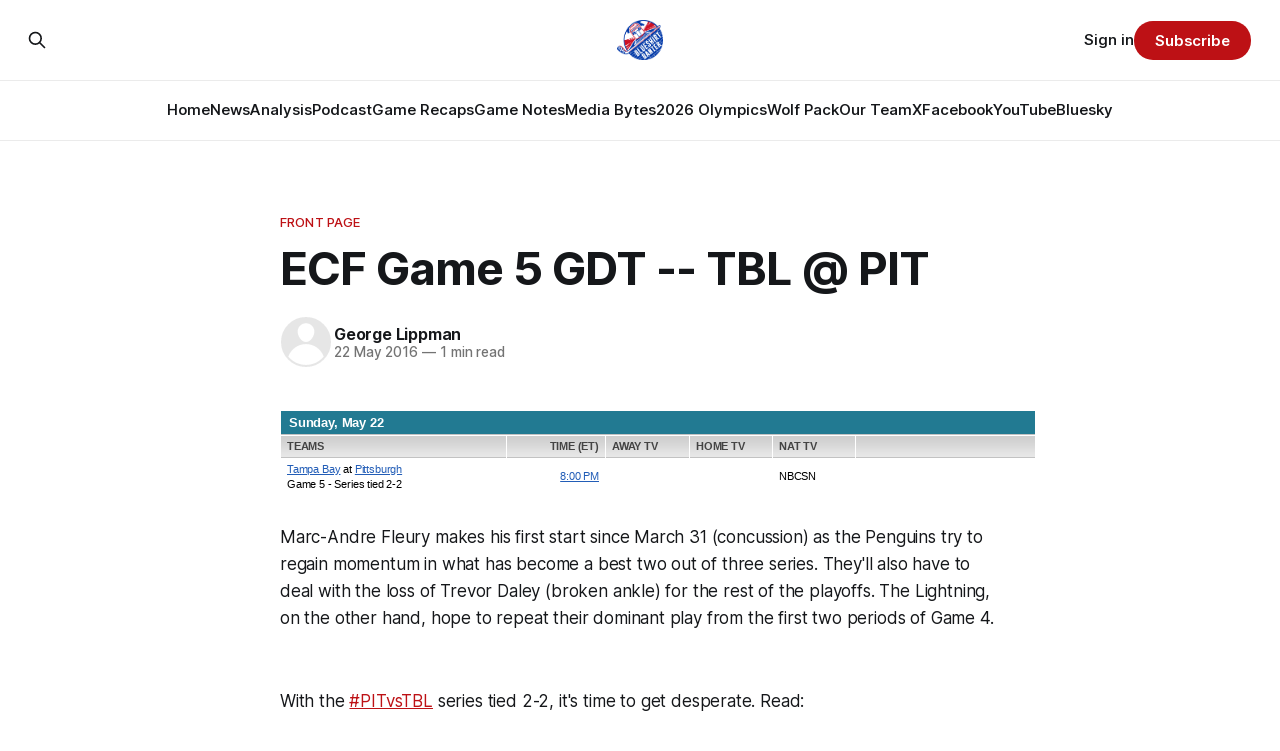

--- FILE ---
content_type: text/html; charset=utf-8
request_url: https://www.blueshirtbanter.com/ecf-game-5-gdt-tbl-pit/
body_size: 9505
content:
<!DOCTYPE html>
<html lang="en">
<head>

    <title>ECF Game 5 GDT -- TBL @ PIT</title>
    <meta charset="utf-8">
    <meta name="viewport" content="width=device-width, initial-scale=1.0">
    
    <link rel="preload" as="style" href="https://www.blueshirtbanter.com/assets/built/screen.css?v=1ea180dabd">
    <link rel="preload" as="script" href="https://www.blueshirtbanter.com/assets/built/source.js?v=1ea180dabd">
    
    <link rel="preload" as="font" type="font/woff2" href="https://www.blueshirtbanter.com/assets/fonts/inter-roman.woff2?v=1ea180dabd" crossorigin="anonymous">
<style>
    @font-face {
        font-family: "Inter";
        font-style: normal;
        font-weight: 100 900;
        font-display: optional;
        src: url(https://www.blueshirtbanter.com/assets/fonts/inter-roman.woff2?v=1ea180dabd) format("woff2");
        unicode-range: U+0000-00FF, U+0131, U+0152-0153, U+02BB-02BC, U+02C6, U+02DA, U+02DC, U+0304, U+0308, U+0329, U+2000-206F, U+2074, U+20AC, U+2122, U+2191, U+2193, U+2212, U+2215, U+FEFF, U+FFFD;
    }
</style>

    <link rel="stylesheet" type="text/css" href="https://www.blueshirtbanter.com/assets/built/screen.css?v=1ea180dabd">

    <style>
        :root {
            --background-color: #ffffff
        }
    </style>

    <script>
        /* The script for calculating the color contrast has been taken from
        https://gomakethings.com/dynamically-changing-the-text-color-based-on-background-color-contrast-with-vanilla-js/ */
        var accentColor = getComputedStyle(document.documentElement).getPropertyValue('--background-color');
        accentColor = accentColor.trim().slice(1);

        if (accentColor.length === 3) {
            accentColor = accentColor[0] + accentColor[0] + accentColor[1] + accentColor[1] + accentColor[2] + accentColor[2];
        }

        var r = parseInt(accentColor.substr(0, 2), 16);
        var g = parseInt(accentColor.substr(2, 2), 16);
        var b = parseInt(accentColor.substr(4, 2), 16);
        var yiq = ((r * 299) + (g * 587) + (b * 114)) / 1000;
        var textColor = (yiq >= 128) ? 'dark' : 'light';

        document.documentElement.className = `has-${textColor}-text`;
    </script>

    <link rel="icon" href="https://www.blueshirtbanter.com/content/images/size/w256h256/2023/03/bsb_logo-1.png" type="image/png">
    <link rel="canonical" href="https://www.blueshirtbanter.com/ecf-game-5-gdt-tbl-pit/">
    <meta name="referrer" content="no-referrer-when-downgrade">
    
    <meta property="og:site_name" content="Blueshirt Banter">
    <meta property="og:type" content="article">
    <meta property="og:title" content="ECF Game 5 GDT -- TBL @ PIT">
    <meta property="og:description" content="Sunday, May 22 TEAMS TIME (ET) AWAY TV HOME TV NAT TV
Tampa Bay at Pittsburgh
Game 5 - Series tied 2-2 8:00 PM NBCSN


Marc-Andre Fleury makes his first start since March 31 (concussion) as the Penguins try to regain momentum in what has become a best two">
    <meta property="og:url" content="https://www.blueshirtbanter.com/ecf-game-5-gdt-tbl-pit/">
    <meta property="og:image" content="https://www.blueshirtbanter.com/content/images/size/w1200/2023/03/bsb_logo_socials-1.png">
    <meta property="article:published_time" content="2016-05-22T16:09:53.000Z">
    <meta property="article:modified_time" content="2023-05-22T16:17:26.000Z">
    <meta property="article:tag" content="Front Page">
    
    <meta property="article:publisher" content="https://www.facebook.com/BlueshirtBanter">
    <meta name="twitter:card" content="summary_large_image">
    <meta name="twitter:title" content="ECF Game 5 GDT -- TBL @ PIT">
    <meta name="twitter:description" content="Sunday, May 22 TEAMS TIME (ET) AWAY TV HOME TV NAT TV
Tampa Bay at Pittsburgh
Game 5 - Series tied 2-2 8:00 PM NBCSN


Marc-Andre Fleury makes his first start since March 31 (concussion) as the Penguins try to regain momentum in what has become a best two">
    <meta name="twitter:url" content="https://www.blueshirtbanter.com/ecf-game-5-gdt-tbl-pit/">
    <meta name="twitter:image" content="https://www.blueshirtbanter.com/content/images/size/w1200/2023/03/bsb_logo_socials.png">
    <meta name="twitter:label1" content="Written by">
    <meta name="twitter:data1" content="George Lippman">
    <meta name="twitter:label2" content="Filed under">
    <meta name="twitter:data2" content="Front Page">
    <meta name="twitter:site" content="@BlueshirtBanter">
    <meta property="og:image:width" content="1200">
    <meta property="og:image:height" content="597">
    
    <script type="application/ld+json">
{
    "@context": "https://schema.org",
    "@type": "Article",
    "publisher": {
        "@type": "Organization",
        "name": "Blueshirt Banter",
        "url": "https://www.blueshirtbanter.com/",
        "logo": {
            "@type": "ImageObject",
            "url": "https://www.blueshirtbanter.com/content/images/2023/03/bsb_logo-2.png"
        }
    },
    "author": {
        "@type": "Person",
        "name": "George Lippman",
        "url": "https://www.blueshirtbanter.com/author/george-lippman/",
        "sameAs": []
    },
    "headline": "ECF Game 5 GDT -- TBL @ PIT",
    "url": "https://www.blueshirtbanter.com/ecf-game-5-gdt-tbl-pit/",
    "datePublished": "2016-05-22T16:09:53.000Z",
    "dateModified": "2023-05-22T16:17:26.000Z",
    "keywords": "Front Page",
    "description": "Sunday, May 22 TEAMS TIME (ET) AWAY TV HOME TV NAT TV\nTampa Bay at Pittsburgh\nGame 5 - Series tied 2-2 8:00 PM NBCSN\n\n\nMarc-Andre Fleury makes his first start since March 31 (concussion) as the Penguins try to regain momentum in what has become a best two out of three series. They&#x27;ll also have to deal with the loss of Trevor Daley (broken ankle) for the rest of the playoffs. The Lightning, on the other hand, hope to repeat their dominant play from the first two periods of Game 4.\n\n\n\nWith the #PI",
    "mainEntityOfPage": "https://www.blueshirtbanter.com/ecf-game-5-gdt-tbl-pit/"
}
    </script>

    <meta name="generator" content="Ghost 6.14">
    <link rel="alternate" type="application/rss+xml" title="Blueshirt Banter" href="https://www.blueshirtbanter.com/rss/">
    <script defer src="https://cdn.jsdelivr.net/ghost/portal@~2.57/umd/portal.min.js" data-i18n="true" data-ghost="https://www.blueshirtbanter.com/" data-key="c2059d6c449637623a5cb94088" data-api="https://blueshirt-banter.ghost.io/ghost/api/content/" data-locale="en" crossorigin="anonymous"></script><style id="gh-members-styles">.gh-post-upgrade-cta-content,
.gh-post-upgrade-cta {
    display: flex;
    flex-direction: column;
    align-items: center;
    font-family: -apple-system, BlinkMacSystemFont, 'Segoe UI', Roboto, Oxygen, Ubuntu, Cantarell, 'Open Sans', 'Helvetica Neue', sans-serif;
    text-align: center;
    width: 100%;
    color: #ffffff;
    font-size: 16px;
}

.gh-post-upgrade-cta-content {
    border-radius: 8px;
    padding: 40px 4vw;
}

.gh-post-upgrade-cta h2 {
    color: #ffffff;
    font-size: 28px;
    letter-spacing: -0.2px;
    margin: 0;
    padding: 0;
}

.gh-post-upgrade-cta p {
    margin: 20px 0 0;
    padding: 0;
}

.gh-post-upgrade-cta small {
    font-size: 16px;
    letter-spacing: -0.2px;
}

.gh-post-upgrade-cta a {
    color: #ffffff;
    cursor: pointer;
    font-weight: 500;
    box-shadow: none;
    text-decoration: underline;
}

.gh-post-upgrade-cta a:hover {
    color: #ffffff;
    opacity: 0.8;
    box-shadow: none;
    text-decoration: underline;
}

.gh-post-upgrade-cta a.gh-btn {
    display: block;
    background: #ffffff;
    text-decoration: none;
    margin: 28px 0 0;
    padding: 8px 18px;
    border-radius: 4px;
    font-size: 16px;
    font-weight: 600;
}

.gh-post-upgrade-cta a.gh-btn:hover {
    opacity: 0.92;
}</style><script async src="https://js.stripe.com/v3/"></script>
    <script defer src="https://cdn.jsdelivr.net/ghost/sodo-search@~1.8/umd/sodo-search.min.js" data-key="c2059d6c449637623a5cb94088" data-styles="https://cdn.jsdelivr.net/ghost/sodo-search@~1.8/umd/main.css" data-sodo-search="https://blueshirt-banter.ghost.io/" data-locale="en" crossorigin="anonymous"></script>
    
    <link href="https://www.blueshirtbanter.com/webmentions/receive/" rel="webmention">
    <script defer src="/public/cards.min.js?v=1ea180dabd"></script>
    <link rel="stylesheet" type="text/css" href="/public/cards.min.css?v=1ea180dabd">
    <script defer src="/public/comment-counts.min.js?v=1ea180dabd" data-ghost-comments-counts-api="https://www.blueshirtbanter.com/members/api/comments/counts/"></script>
    <script defer src="/public/member-attribution.min.js?v=1ea180dabd"></script>
    <script defer src="/public/ghost-stats.min.js?v=1ea180dabd" data-stringify-payload="false" data-datasource="analytics_events" data-storage="localStorage" data-host="https://www.blueshirtbanter.com/.ghost/analytics/api/v1/page_hit"  tb_site_uuid="b972c3ba-581b-4174-a8c7-c673c8d9313f" tb_post_uuid="4b13db13-9ce8-4324-aafc-f46c559b9726" tb_post_type="post" tb_member_uuid="undefined" tb_member_status="undefined"></script><style>:root {--ghost-accent-color: #bd1115;}</style>
    <link rel="stylesheet" href="https://cdnjs.cloudflare.com/ajax/libs/font-awesome/6.5.2/css/brands.min.css" integrity="sha512-DJLNx+VLY4aEiEQFjiawXaiceujj5GA7lIY8CHCIGQCBPfsEG0nGz1edb4Jvw1LR7q031zS5PpPqFuPA8ihlRA==" crossorigin="anonymous" referrerpolicy="no-referrer" />

<style>
    :where(.nav, .gh-head-menu) .nav-bluesky a,
    :where(.nav, .gh-head-menu) .nav-discord a,
    :where(.nav, .gh-head-menu) .nav-facebook a,
    :where(.nav, .gh-head-menu) .nav-instagram a,
    :where(.nav, .gh-head-menu) .nav-x a,
    :where(.nav, .gh-head-menu) .nav-youtube a {
        font-size: 0 !important;
    }

    :where(.nav, .gh-head-menu) .nav-bluesky a::before,
    :where(.nav, .gh-head-menu) .nav-discord a::before,
    :where(.nav, .gh-head-menu) .nav-facebook a::before,
    :where(.nav, .gh-head-menu) .nav-instagram a::before,
    :where(.nav, .gh-head-menu) .nav-x a::before,
    :where(.nav, .gh-head-menu) .nav-youtube a::before {
        font-family: "Font Awesome 6 Brands";
        display: inline-block;
        font-size: 20px;
        font-style: normal;
        font-weight: normal;
        font-variant: normal;
        text-rendering: auto;
        -webkit-font-smoothing: antialiased;
    }

    :where(.nav, .gh-head-menu) .nav-bluesky a::before {content: "\e671"}
    :where(.nav, .gh-head-menu) .nav-discord a::before {content: "\f392"}
    :where(.nav, .gh-head-menu) .nav-facebook a::before {content: "\f09a"}
    :where(.nav, .gh-head-menu) .nav-instagram a::before {content: "\f16d"}
    :where(.nav, .gh-head-menu) .nav-x a::before {content: "\e61b"}
    :where(.nav, .gh-head-menu) .nav-youtube a::before {content: "\f167"}
</style>

<style>
  .hyvor-talk-view {
      max-width: 800px; /* Adjust the width as needed */
      margin: 0 auto; /* Centers the comments */
  }
</style>

<style>
.gh-foot{
   background-color: #0a204f;
}
</style>    
<!-- Google tag (gtag.js) -->
<script async src="https://www.googletagmanager.com/gtag/js?id=G-52C5XMB9SX"></script>
<script>
  window.dataLayer = window.dataLayer || [];
  function gtag(){dataLayer.push(arguments);}
  gtag('js', new Date());

  gtag('config', 'G-52C5XMB9SX');
</script>

</head>
<body class="post-template tag-front-page tag-hash-chorus tag-hash-import-2023-04-03-16-28 has-sans-title has-sans-body">

<div class="gh-viewport">
    
    <header id="gh-navigation" class="gh-navigation is-stacked gh-outer">
    <div class="gh-navigation-inner gh-inner">

        <div class="gh-navigation-brand">
            <a class="gh-navigation-logo is-title" href="https://www.blueshirtbanter.com">
                    <img src="https://www.blueshirtbanter.com/content/images/2023/03/bsb_logo-2.png" alt="Blueshirt Banter">
            </a>
            <button class="gh-search gh-icon-button" aria-label="Search this site" data-ghost-search>
    <svg xmlns="http://www.w3.org/2000/svg" fill="none" viewBox="0 0 24 24" stroke="currentColor" stroke-width="2" width="20" height="20"><path stroke-linecap="round" stroke-linejoin="round" d="M21 21l-6-6m2-5a7 7 0 11-14 0 7 7 0 0114 0z"></path></svg></button>            <button class="gh-burger gh-icon-button" aria-label="Menu">
                <svg xmlns="http://www.w3.org/2000/svg" width="24" height="24" fill="currentColor" viewBox="0 0 256 256"><path d="M224,128a8,8,0,0,1-8,8H40a8,8,0,0,1,0-16H216A8,8,0,0,1,224,128ZM40,72H216a8,8,0,0,0,0-16H40a8,8,0,0,0,0,16ZM216,184H40a8,8,0,0,0,0,16H216a8,8,0,0,0,0-16Z"></path></svg>                <svg xmlns="http://www.w3.org/2000/svg" width="24" height="24" fill="currentColor" viewBox="0 0 256 256"><path d="M205.66,194.34a8,8,0,0,1-11.32,11.32L128,139.31,61.66,205.66a8,8,0,0,1-11.32-11.32L116.69,128,50.34,61.66A8,8,0,0,1,61.66,50.34L128,116.69l66.34-66.35a8,8,0,0,1,11.32,11.32L139.31,128Z"></path></svg>            </button>
        </div>

        <nav class="gh-navigation-menu">
            <ul class="nav">
    <li class="nav-home"><a href="https://www.blueshirtbanter.com/">Home</a></li>
    <li class="nav-news"><a href="https://www.blueshirtbanter.com/tag/new-york-rangers-news/">News</a></li>
    <li class="nav-analysis"><a href="https://www.blueshirtbanter.com/tag/new-york-rangers-analysis/">Analysis</a></li>
    <li class="nav-podcast"><a href="https://www.blueshirtbanter.com/tag/podcast/">Podcast</a></li>
    <li class="nav-game-recaps"><a href="https://www.blueshirtbanter.com/tag/new-york-rangers-recaps/">Game Recaps</a></li>
    <li class="nav-game-notes"><a href="https://www.blueshirtbanter.com/tag/new-york-rangers-notes/">Game Notes</a></li>
    <li class="nav-media-bytes"><a href="https://www.blueshirtbanter.com/tag/media-bytes/">Media Bytes</a></li>
    <li class="nav-2026-olympics"><a href="https://www.blueshirtbanter.com/tag/2026-milan-olympics/">2026 Olympics</a></li>
    <li class="nav-wolf-pack"><a href="https://www.blueshirtbanter.com/tag/hartford-wolf-pack/">Wolf Pack</a></li>
    <li class="nav-our-team"><a href="https://www.blueshirtbanter.com/team/">Our Team</a></li>
    <li class="nav-x"><a href="https://twitter.com/BlueshirtBanter">X</a></li>
    <li class="nav-facebook"><a href="https://www.facebook.com/BlueshirtBanter">Facebook</a></li>
    <li class="nav-youtube"><a href="https://www.youtube.com/blueshirtbanter">YouTube</a></li>
    <li class="nav-bluesky"><a href="https://bsky.app/profile/blueshirtbanter.bsky.social">Bluesky</a></li>
</ul>

        </nav>

        <div class="gh-navigation-actions">
                <button class="gh-search gh-icon-button" aria-label="Search this site" data-ghost-search>
    <svg xmlns="http://www.w3.org/2000/svg" fill="none" viewBox="0 0 24 24" stroke="currentColor" stroke-width="2" width="20" height="20"><path stroke-linecap="round" stroke-linejoin="round" d="M21 21l-6-6m2-5a7 7 0 11-14 0 7 7 0 0114 0z"></path></svg></button>                <div class="gh-navigation-members">
                            <a href="#/portal/signin" data-portal="signin">Sign in</a>
                                <a class="gh-button" href="#/portal/signup" data-portal="signup">Subscribe</a>
                </div>
        </div>

    </div>
</header>

    

<main class="gh-main">

    <article class="gh-article post tag-front-page tag-hash-chorus tag-hash-import-2023-04-03-16-28 no-image">

        <header class="gh-article-header gh-canvas">

                <a class="gh-article-tag" href="https://www.blueshirtbanter.com/tag/front-page/">Front Page</a>
            <h1 class="gh-article-title is-title">ECF Game 5 GDT -- TBL @ PIT</h1>

            <div class="gh-article-meta">
                <div class="gh-article-author-image instapaper_ignore">
                            <a href="/author/george-lippman/"><svg viewBox="0 0 24 24" xmlns="http://www.w3.org/2000/svg"><g fill="none" fill-rule="evenodd"><path d="M3.513 18.998C4.749 15.504 8.082 13 12 13s7.251 2.504 8.487 5.998C18.47 21.442 15.417 23 12 23s-6.47-1.558-8.487-4.002zM12 12c2.21 0 4-2.79 4-5s-1.79-4-4-4-4 1.79-4 4 1.79 5 4 5z" fill="#FFF"/></g></svg>
</a>
                </div>
                <div class="gh-article-meta-wrapper">
                    <h4 class="gh-article-author-name"><a href="/author/george-lippman/">George Lippman</a></h4>
                    <div class="gh-article-meta-content">
                        <time class="gh-article-meta-date" datetime="2016-05-22">22 May 2016</time>
                            <span class="gh-article-meta-length"><span class="bull">—</span> 1 min read</span>
                    </div>
                </div>
            </div>

            
        </header>

        <section class="gh-content gh-canvas is-body">
            <!--kg-card-begin: html--><table style="margin: 0px; padding: 0px; border: 0px; outline: 0px; font-size: 11px; vertical-align: baseline; border-spacing: 1px; width: 756px; color: #000000; font-family: verdana, helvetica, arial, sans-serif; line-height: 15.235px; background: transparent;" class="tablehead" cellspacing="1" cellpadding="3"><tbody style="margin: 0px; padding: 0px; border: 0px; outline: 0px; vertical-align: baseline; background: transparent;"> <tr style="margin: 0px; padding: 0px; border: 0px; outline: 0px; vertical-align: baseline; color: #ffffff; background: #227a92;" class="stathead"><td style="margin: 0px 7px; padding: 4px 8px; border-width: 0px 0px 1px; border-bottom-style: solid; border-bottom-color: #c2c2c2; outline: 0px; font-size: 13px; vertical-align: middle; font-family: helvetica, arial, sans-serif; position: relative; font-weight: 700; color: #ffffff; background-image: initial; background-attachment: initial; background-size: initial; background-origin: initial; background-clip: initial; background-position: initial; background-repeat: initial;" colspan="6">Sunday, May 22</td></tr> <tr style="margin: 0px; padding: 0px; border: 0px; outline: 0px; vertical-align: baseline; background: transparent;" class="colhead"> <td style="margin: 0px; padding: 3px 6px; border-width: 0px 0px 1px; border-bottom-style: solid; border-bottom-color: #c2c2c2; outline: 0px; font-size: 11px; vertical-align: middle; font-family: Verdana, Arial, Helvetica, sans-serif; font-weight: 700; color: #444444; background: url(http://a2.espncdn.com/prod/assets/module_subheader_gradient.gif) 0px 0px repeat-x scroll #e8e8e8;" width="30%">TEAMS</td> <td style="margin: 0px; padding: 3px 6px; border-width: 0px 0px 1px; border-bottom-style: solid; border-bottom-color: #c2c2c2; outline: 0px; font-size: 11px; vertical-align: middle; font-family: Verdana, Arial, Helvetica, sans-serif; font-weight: 700; color: #444444; background: url(http://a2.espncdn.com/prod/assets/module_subheader_gradient.gif) 0px 0px repeat-x scroll #e8e8e8;" align="right" width="13%">TIME (ET)</td> <td style="margin: 0px; padding: 3px 6px; border-width: 0px 0px 1px; border-bottom-style: solid; border-bottom-color: #c2c2c2; outline: 0px; font-size: 11px; vertical-align: middle; font-family: Verdana, Arial, Helvetica, sans-serif; font-weight: 700; color: #444444; background: url(http://a2.espncdn.com/prod/assets/module_subheader_gradient.gif) 0px 0px repeat-x scroll #e8e8e8;" width="11%">AWAY TV</td> <td style="margin: 0px; padding: 3px 6px; border-width: 0px 0px 1px; border-bottom-style: solid; border-bottom-color: #c2c2c2; outline: 0px; font-size: 11px; vertical-align: middle; font-family: Verdana, Arial, Helvetica, sans-serif; font-weight: 700; color: #444444; background: url(http://a2.espncdn.com/prod/assets/module_subheader_gradient.gif) 0px 0px repeat-x scroll #e8e8e8;" width="11%">HOME TV</td> <td style="margin: 0px; padding: 3px 6px; border-width: 0px 0px 1px; border-bottom-style: solid; border-bottom-color: #c2c2c2; outline: 0px; font-size: 11px; vertical-align: middle; font-family: Verdana, Arial, Helvetica, sans-serif; font-weight: 700; color: #444444; background: url(http://a2.espncdn.com/prod/assets/module_subheader_gradient.gif) 0px 0px repeat-x scroll #e8e8e8;" width="11%">NAT TV</td> <td style="margin: 0px; padding: 3px 6px; border-width: 0px 0px 1px; border-bottom-style: solid; border-bottom-color: #c2c2c2; outline: 0px; font-size: 11px; vertical-align: middle; font-family: Verdana, Arial, Helvetica, sans-serif; font-weight: 700; color: #444444; background: url(http://a2.espncdn.com/prod/assets/module_subheader_gradient.gif) 0px 0px repeat-x scroll #e8e8e8;" width="24%"><br></td> </tr> <tr style="margin: 0px; padding: 0px; border: 0px; outline: 0px; vertical-align: baseline; background-image: initial; background-attachment: initial; background-size: initial; background-origin: initial; background-clip: initial; background-position: initial; background-repeat: initial;" class="oddrow team-90-20 team-90-16"> <td style="margin: 0px; padding: 3px 6px; border: 0px; outline: 0px; font-size: 11px; vertical-align: middle; font-family: Verdana, Arial, Helvetica, sans-serif; background: transparent;"> <a style="margin: 0px; padding: 0px; border: 0px; outline: 0px; vertical-align: baseline; color: #225db7 !important; background-image: initial; background-attachment: initial; background-size: initial; background-origin: initial; background-clip: initial; background-position: initial; background-repeat: initial;" href="http://espn.go.com/nhl/team/_/name/tb/tampa-bay-lightning?ref=blueshirtbanter.com">Tampa Bay</a> at <a style="margin: 0px; padding: 0px; border: 0px; outline: 0px; vertical-align: baseline; color: #225db7 !important; background-image: initial; background-attachment: initial; background-size: initial; background-origin: initial; background-clip: initial; background-position: initial; background-repeat: initial;" href="http://espn.go.com/nhl/team/_/name/pit/pittsburgh-penguins?ref=blueshirtbanter.com">Pittsburgh</a><br>Game 5 - Series tied 2-2</td> <td style="margin: 0px; padding: 3px 6px; border: 0px; outline: 0px; font-size: 11px; vertical-align: middle; font-family: Verdana, Arial, Helvetica, sans-serif; background: transparent;" align="right"><a style="margin: 0px; padding: 0px; border: 0px; outline: 0px; vertical-align: baseline; color: #225db7 !important; background-image: initial; background-attachment: initial; background-size: initial; background-origin: initial; background-clip: initial; background-position: initial; background-repeat: initial;" href="http://sports.espn.go.com/nhl/preview?gameId=400876630&ref=blueshirtbanter.com">8:00 PM</a></td> <td style="margin: 0px; padding: 3px 6px; border: 0px; outline: 0px; font-size: 11px; vertical-align: middle; font-family: Verdana, Arial, Helvetica, sans-serif; background: transparent;"></td> <td style="margin: 0px; padding: 3px 6px; border: 0px; outline: 0px; font-size: 11px; vertical-align: middle; font-family: Verdana, Arial, Helvetica, sans-serif; background: transparent;"></td> <td style="margin: 0px; padding: 3px 6px; border: 0px; outline: 0px; font-size: 11px; vertical-align: middle; font-family: Verdana, Arial, Helvetica, sans-serif; background: transparent;">NBCSN</td> <td style="margin: 0px; padding: 3px 6px; border: 0px; outline: 0px; font-size: 11px; vertical-align: middle; font-family: Verdana, Arial, Helvetica, sans-serif; background: transparent;"><br></td> </tr> </tbody></table><!--kg-card-end: html--><p>Marc-Andre Fleury makes his first start since March 31 (concussion) as the Penguins try to regain momentum in what has become a best two out of three series. They'll also have to deal with the loss of Trevor Daley (broken ankle) for the rest of the playoffs. The Lightning, on the other hand, hope to repeat their dominant play from the first two periods of Game 4.</p><!--kg-card-begin: html--><p><script charset="utf-8" src="//platform.twitter.com/widgets.js"></script></p><!--kg-card-end: html--><!--kg-card-begin: html--><blockquote class="twitter-tweet"> <p dir="ltr" lang="en">With the <a href="https://twitter.com/hashtag/PITvsTBL?src=hash&ref=blueshirtbanter.com">#PITvsTBL</a> series tied 2-2, it's time to get desperate. Read: <a href="https://t.co/emelYpgLhW?ref=blueshirtbanter.com">https://t.co/emelYpgLhW</a> <a href="https://twitter.com/hashtag/StanleyCup?src=hash&ref=blueshirtbanter.com">#StanleyCup</a> <a href="https://t.co/J01rtywkbj?ref=blueshirtbanter.com">pic.twitter.com/J01rtywkbj</a></p>— #StanleyCup Playoffs (@NHL) <a href="https://twitter.com/NHL/status/734458815140274177?ref=blueshirtbanter.com">May 22, 2016</a> </blockquote><!--kg-card-end: html--><!--kg-card-begin: html--><p><script charset="utf-8" src="//platform.twitter.com/widgets.js"></script></p><!--kg-card-end: html--><!--kg-card-begin: html--><blockquote class="twitter-tweet"> <p dir="ltr" lang="en">"Trevor Daley has a broken ankle and he’ll be out for the remainder of the season."</p>— Pittsburgh Penguins (@penguins) <a href="https://twitter.com/penguins/status/734405851134451713?ref=blueshirtbanter.com">May 22, 2016</a> </blockquote><!--kg-card-end: html--><!--kg-card-begin: html--><p><script charset="utf-8" src="//platform.twitter.com/widgets.js"></script></p><!--kg-card-end: html--><!--kg-card-begin: html--><blockquote class="twitter-tweet"> <p dir="ltr" lang="en">Refs for <a href="https://twitter.com/hashtag/TBLightning?src=hash&ref=blueshirtbanter.com">#TBLightning</a> <a href="https://twitter.com/hashtag/Penguins?src=hash&ref=blueshirtbanter.com">#Penguins</a> are Francis Charron &amp; Wes McCauley with Greg Devorski &amp; Jonny Murray <a href="https://t.co/xiElSvU6Co?ref=blueshirtbanter.com">https://t.co/xiElSvU6Co</a> <a href="https://twitter.com/hashtag/TBLvsPIT?src=hash&ref=blueshirtbanter.com">#TBLvsPIT</a> <a href="https://twitter.com/hashtag/Pens?src=hash&ref=blueshirtbanter.com">#Pens</a></p>— Scouting The Refs (@ScoutingTheRefs) <a href="https://twitter.com/ScoutingTheRefs/status/734477208866172928?ref=blueshirtbanter.com">May 22, 2016</a> </blockquote><!--kg-card-end: html-->
        </section>

    </article>

                <div class="gh-comments gh-read-next gh-canvas">
            <div id="hyvor-talk-view"></div>
            <script src="https://cdnjs.cloudflare.com/ajax/libs/crypto-js/4.0.0/crypto-js.min.js"></script>
            <script>
                var HYVOR_TALK_WEBSITE = 8713,
                    HYVOR_TALK_PRIVATE_KEY = 'f7a047a67a8ef95efe285bdf0fe71c0b',
                    HYVOR_TALK_CONFIG = {
                        url: false,
                        id: "642b33c58d627220c40f0c19"
                    };
                    var userData = {};
                userData = btoa( JSON.stringify( userData ) )
                var hash = CryptoJS.HmacSHA1(userData, HYVOR_TALK_PRIVATE_KEY).toString();
                HYVOR_TALK_CONFIG.sso = {
                    hash: hash,
                    userData: userData,
                    loginURL: location.href + "#/portal/login",
                    signupURL: location.href + "#/portal/signup"
                }
                var script = document.createElement("script");
                script.src = "//talk.hyvor.com/web-api/embed.js";
                script.async = true;
                document.body.appendChild(script);
            </script>
        </div>
        </div>

</main>


            <section class="gh-container is-grid gh-outer">
                <div class="gh-container-inner gh-inner">
                    <h2 class="gh-container-title">Read more</h2>
                    <div class="gh-feed">
                            <article class="gh-card post">
    <a class="gh-card-link" href="/mtps-could-there-be-something-bruin-with-borgen/">
            <figure class="gh-card-image">
                <img
                    srcset="/content/images/size/w160/format/webp/2026/01/USATSI_25102184_168415590_lowres.jpg 160w,
                            /content/images/size/w320/format/webp/2026/01/USATSI_25102184_168415590_lowres.jpg 320w,
                            /content/images/size/w600/format/webp/2026/01/USATSI_25102184_168415590_lowres.jpg 600w,
                            /content/images/size/w960/format/webp/2026/01/USATSI_25102184_168415590_lowres.jpg 960w,
                            /content/images/size/w1200/format/webp/2026/01/USATSI_25102184_168415590_lowres.jpg 1200w,
                            /content/images/size/w2000/format/webp/2026/01/USATSI_25102184_168415590_lowres.jpg 2000w"
                    sizes="320px"
                    src="/content/images/size/w600/2026/01/USATSI_25102184_168415590_lowres.jpg"
                    alt="MTPS: Could There Be Something Bruin with Borgen?"
                    loading="lazy"
                >
            </figure>
        <div class="gh-card-wrapper">
            <h3 class="gh-card-title is-title">MTPS: Could There Be Something Bruin with Borgen?</h3>
                <p class="gh-card-excerpt is-body">He’s not Rasmus Andersson, but in a seller’s market Will Borgen’s contract, reliability, and term could make him extremely appealing to a team like Boston chasing the playoffs.</p>
            <footer class="gh-card-meta">
                        <svg xmlns="http://www.w3.org/2000/svg" viewBox="0 0 20 20" height="20" width="20" id="Lock-1--Streamline-Ultimate"><defs></defs><title>lock-1</title><path d="M4.375 8.125h11.25s1.25 0 1.25 1.25v8.75s0 1.25 -1.25 1.25H4.375s-1.25 0 -1.25 -1.25v-8.75s0 -1.25 1.25 -1.25" fill="none" stroke="currentcolor" stroke-linecap="round" stroke-linejoin="round" stroke-width="1.5"></path><path d="M5.625 8.125V5a4.375 4.375 0 0 1 8.75 0v3.125" fill="none" stroke="currentcolor" stroke-linecap="round" stroke-linejoin="round" stroke-width="1.5"></path><path d="m10 12.5 0 2.5" fill="none" stroke="currentcolor" stroke-linecap="round" stroke-linejoin="round" stroke-width="1.5"></path></svg>                <!--
             -->
                    <span class="gh-card-author">By Chip23</span>
                    <time class="gh-card-date" datetime="2026-01-28">28 Jan 2026</time>
                <!--
         --></footer>
        </div>
    </a>
</article>
                            <article class="gh-card post">
    <a class="gh-card-link" href="/media-bytes-panarin-soucy-knives-out-for-miller/">
            <figure class="gh-card-image">
                <img
                    srcset="/content/images/size/w160/format/webp/2026/01/USATSI_27688326_168415590_lowres.jpg 160w,
                            /content/images/size/w320/format/webp/2026/01/USATSI_27688326_168415590_lowres.jpg 320w,
                            /content/images/size/w600/format/webp/2026/01/USATSI_27688326_168415590_lowres.jpg 600w,
                            /content/images/size/w960/format/webp/2026/01/USATSI_27688326_168415590_lowres.jpg 960w,
                            /content/images/size/w1200/format/webp/2026/01/USATSI_27688326_168415590_lowres.jpg 1200w,
                            /content/images/size/w2000/format/webp/2026/01/USATSI_27688326_168415590_lowres.jpg 2000w"
                    sizes="320px"
                    src="/content/images/size/w600/2026/01/USATSI_27688326_168415590_lowres.jpg"
                    alt="Media Bytes: Panarin, Soucy, Knives Out For Miller"
                    loading="lazy"
                >
            </figure>
        <div class="gh-card-wrapper">
            <h3 class="gh-card-title is-title">Media Bytes: Panarin, Soucy, Knives Out For Miller</h3>
                <p class="gh-card-excerpt is-body">With trade chatter heating up fast, Media Bytes breaks down the latest on Panarin’s sweepstakes, Minnesota’s interest in Trocheck, and the growing vitriol for J.T. Miller.</p>
            <footer class="gh-card-meta">
                        <svg xmlns="http://www.w3.org/2000/svg" viewBox="0 0 20 20" height="20" width="20" id="Lock-1--Streamline-Ultimate"><defs></defs><title>lock-1</title><path d="M4.375 8.125h11.25s1.25 0 1.25 1.25v8.75s0 1.25 -1.25 1.25H4.375s-1.25 0 -1.25 -1.25v-8.75s0 -1.25 1.25 -1.25" fill="none" stroke="currentcolor" stroke-linecap="round" stroke-linejoin="round" stroke-width="1.5"></path><path d="M5.625 8.125V5a4.375 4.375 0 0 1 8.75 0v3.125" fill="none" stroke="currentcolor" stroke-linecap="round" stroke-linejoin="round" stroke-width="1.5"></path><path d="m10 12.5 0 2.5" fill="none" stroke="currentcolor" stroke-linecap="round" stroke-linejoin="round" stroke-width="1.5"></path></svg>                <!--
             -->
                    <span class="gh-card-author">By Phil Kocher</span>
                    <time class="gh-card-date" datetime="2026-01-28">28 Jan 2026</time>
                <!--
         --></footer>
        </div>
    </a>
</article>
                            <article class="gh-card post">
    <a class="gh-card-link" href="/bantering-points-1-28-26/">
            <figure class="gh-card-image">
                <img
                    srcset="/content/images/size/w160/format/webp/2026/01/bantering-points-image-27.jpeg 160w,
                            /content/images/size/w320/format/webp/2026/01/bantering-points-image-27.jpeg 320w,
                            /content/images/size/w600/format/webp/2026/01/bantering-points-image-27.jpeg 600w,
                            /content/images/size/w960/format/webp/2026/01/bantering-points-image-27.jpeg 960w,
                            /content/images/size/w1200/format/webp/2026/01/bantering-points-image-27.jpeg 1200w,
                            /content/images/size/w2000/format/webp/2026/01/bantering-points-image-27.jpeg 2000w"
                    sizes="320px"
                    src="/content/images/size/w600/2026/01/bantering-points-image-27.jpeg"
                    alt="Bantering Points: 1/28/26"
                    loading="lazy"
                >
            </figure>
        <div class="gh-card-wrapper">
            <h3 class="gh-card-title is-title">Bantering Points: 1/28/26</h3>
                <p class="gh-card-excerpt is-body">Your morning round-up of the latest from Blueshirt Banter, Rangers News, and updates from around the NHL

</p>
            <footer class="gh-card-meta">
<!--
             -->
                    <span class="gh-card-author">By Jake DiBlasio</span>
                    <time class="gh-card-date" datetime="2026-01-28">28 Jan 2026</time>
                <!--
         --></footer>
        </div>
    </a>
</article>
                            <article class="gh-card post">
    <a class="gh-card-link" href="/five-potential-trade-options-for-braden-schneider/">
            <figure class="gh-card-image">
                <img
                    srcset="/content/images/size/w160/format/webp/2026/01/USATSI_27962886_168415590_lowres.jpg 160w,
                            /content/images/size/w320/format/webp/2026/01/USATSI_27962886_168415590_lowres.jpg 320w,
                            /content/images/size/w600/format/webp/2026/01/USATSI_27962886_168415590_lowres.jpg 600w,
                            /content/images/size/w960/format/webp/2026/01/USATSI_27962886_168415590_lowres.jpg 960w,
                            /content/images/size/w1200/format/webp/2026/01/USATSI_27962886_168415590_lowres.jpg 1200w,
                            /content/images/size/w2000/format/webp/2026/01/USATSI_27962886_168415590_lowres.jpg 2000w"
                    sizes="320px"
                    src="/content/images/size/w600/2026/01/USATSI_27962886_168415590_lowres.jpg"
                    alt="Five Potential Trade Options for Braden Schneider"
                    loading="lazy"
                >
            </figure>
        <div class="gh-card-wrapper">
            <h3 class="gh-card-title is-title">Five Potential Trade Options for Braden Schneider</h3>
                <p class="gh-card-excerpt is-body">The Rangers face a difficult decision with Schneider as he can be a part of their future, or fetch a hearty return ahead of the 2026 trade deadline. </p>
            <footer class="gh-card-meta">
                        <svg xmlns="http://www.w3.org/2000/svg" viewBox="0 0 20 20" height="20" width="20" id="Lock-1--Streamline-Ultimate"><defs></defs><title>lock-1</title><path d="M4.375 8.125h11.25s1.25 0 1.25 1.25v8.75s0 1.25 -1.25 1.25H4.375s-1.25 0 -1.25 -1.25v-8.75s0 -1.25 1.25 -1.25" fill="none" stroke="currentcolor" stroke-linecap="round" stroke-linejoin="round" stroke-width="1.5"></path><path d="M5.625 8.125V5a4.375 4.375 0 0 1 8.75 0v3.125" fill="none" stroke="currentcolor" stroke-linecap="round" stroke-linejoin="round" stroke-width="1.5"></path><path d="m10 12.5 0 2.5" fill="none" stroke="currentcolor" stroke-linecap="round" stroke-linejoin="round" stroke-width="1.5"></path></svg>                <!--
             -->
                    <span class="gh-card-author">By Chris Feldman</span>
                    <time class="gh-card-date" datetime="2026-01-27">27 Jan 2026</time>
                <!--
         --></footer>
        </div>
    </a>
</article>
                    </div>
                </div>
            </section>

    
    <footer class="gh-footer gh-outer">
    <div class="gh-footer-inner gh-inner">

        <div class="gh-footer-bar">
            <span class="gh-footer-logo is-title">
                    <img src="https://www.blueshirtbanter.com/content/images/2023/03/bsb_logo-2.png" alt="Blueshirt Banter">
            </span>
            <nav class="gh-footer-menu">
                <ul class="nav">
    <li class="nav-home"><a href="https://www.blueshirtbanter.com/">Home</a></li>
    <li class="nav-news"><a href="https://www.blueshirtbanter.com/tag/new-york-rangers-news/">News</a></li>
    <li class="nav-analysis"><a href="https://www.blueshirtbanter.com/tag/new-york-rangers-analysis/">Analysis</a></li>
    <li class="nav-podcast"><a href="https://www.blueshirtbanter.com/tag/podcast/">Podcast</a></li>
    <li class="nav-game-recaps"><a href="https://www.blueshirtbanter.com/tag/new-york-rangers-recaps/">Game Recaps</a></li>
    <li class="nav-game-notes"><a href="https://www.blueshirtbanter.com/tag/new-york-rangers-notes/">Game Notes</a></li>
    <li class="nav-2026-olympics"><a href="https://www.blueshirtbanter.com/tag/2026-milan-olympics/">2026 Olympics</a></li>
    <li class="nav-media-bytes"><a href="https://www.blueshirtbanter.com/tag/media-bytes/">Media Bytes</a></li>
    <li class="nav-wolf-pack"><a href="https://www.blueshirtbanter.com/tag/hartford-wolf-pack/">Wolf Pack</a></li>
    <li class="nav-our-team"><a href="https://www.blueshirtbanter.com/team/">Our Team</a></li>
    <li class="nav-contact"><a href="mailto:joe@blueshirtbanter.com">Contact</a></li>
    <li class="nav-about"><a href="https://www.blueshirtbanter.com/about/">About</a></li>
    <li class="nav-cancellation-policy"><a href="https://www.blueshirtbanter.com/cancellation-policy/">Cancellation Policy</a></li>
    <li class="nav-x"><a href="https://twitter.com/BlueshirtBanter">X</a></li>
    <li class="nav-facebook"><a href="https://www.facebook.com/BlueshirtBanter">Facebook</a></li>
    <li class="nav-youtube"><a href="https://www.youtube.com/blueshirtbanter">YouTube</a></li>
    <li class="nav-bluesky"><a href="https://bsky.app/profile/blueshirtbanter.bsky.socialhttps://bsky.app/profile/blueshirtbanter.bsky.social">Bluesky</a></li>
</ul>

            </nav>
            <div class="gh-footer-copyright">
                Powered by <a href="https://ghost.org/" target="_blank" rel="noopener">Ghost</a>
            </div>
        </div>

                <section class="gh-footer-signup">
                    <h2 class="gh-footer-signup-header is-title">
                        Join Blueshirt Banter – Get the Latest Rangers News &amp; Analysis First!
                    </h2>
                    <p class="gh-footer-signup-subhead is-body">
                        Join the #1 New York Rangers Community. News, Analysis, Rumors, Trades, Stats, and Analytics. Blueshirt Bandwidth podcast out every Thursday.
                    </p>
                    <form class="gh-form" data-members-form>
    <input class="gh-form-input" id="footer-email" name="email" type="email" placeholder="jamie@example.com" required data-members-email>
    <button class="gh-button" type="submit" aria-label="Subscribe">
        <span><span>Subscribe</span> <svg xmlns="http://www.w3.org/2000/svg" width="32" height="32" fill="currentColor" viewBox="0 0 256 256"><path d="M224.49,136.49l-72,72a12,12,0,0,1-17-17L187,140H40a12,12,0,0,1,0-24H187L135.51,64.48a12,12,0,0,1,17-17l72,72A12,12,0,0,1,224.49,136.49Z"></path></svg></span>
        <svg xmlns="http://www.w3.org/2000/svg" height="24" width="24" viewBox="0 0 24 24">
    <g stroke-linecap="round" stroke-width="2" fill="currentColor" stroke="none" stroke-linejoin="round" class="nc-icon-wrapper">
        <g class="nc-loop-dots-4-24-icon-o">
            <circle cx="4" cy="12" r="3"></circle>
            <circle cx="12" cy="12" r="3"></circle>
            <circle cx="20" cy="12" r="3"></circle>
        </g>
        <style data-cap="butt">
            .nc-loop-dots-4-24-icon-o{--animation-duration:0.8s}
            .nc-loop-dots-4-24-icon-o *{opacity:.4;transform:scale(.75);animation:nc-loop-dots-4-anim var(--animation-duration) infinite}
            .nc-loop-dots-4-24-icon-o :nth-child(1){transform-origin:4px 12px;animation-delay:-.3s;animation-delay:calc(var(--animation-duration)/-2.666)}
            .nc-loop-dots-4-24-icon-o :nth-child(2){transform-origin:12px 12px;animation-delay:-.15s;animation-delay:calc(var(--animation-duration)/-5.333)}
            .nc-loop-dots-4-24-icon-o :nth-child(3){transform-origin:20px 12px}
            @keyframes nc-loop-dots-4-anim{0%,100%{opacity:.4;transform:scale(.75)}50%{opacity:1;transform:scale(1)}}
        </style>
    </g>
</svg>        <svg class="checkmark" xmlns="http://www.w3.org/2000/svg" viewBox="0 0 52 52">
    <path class="checkmark__check" fill="none" d="M14.1 27.2l7.1 7.2 16.7-16.8"/>
    <style>
        .checkmark {
            width: 40px;
            height: 40px;
            display: block;
            stroke-width: 2.5;
            stroke: currentColor;
            stroke-miterlimit: 10;
        }

        .checkmark__check {
            transform-origin: 50% 50%;
            stroke-dasharray: 48;
            stroke-dashoffset: 48;
            animation: stroke .3s cubic-bezier(0.650, 0.000, 0.450, 1.000) forwards;
        }

        @keyframes stroke {
            100% { stroke-dashoffset: 0; }
        }
    </style>
</svg>    </button>
    <p data-members-error></p>
</form>                </section>

    </div>
</footer>    
</div>

    <div class="pswp" tabindex="-1" role="dialog" aria-hidden="true">
    <div class="pswp__bg"></div>

    <div class="pswp__scroll-wrap">
        <div class="pswp__container">
            <div class="pswp__item"></div>
            <div class="pswp__item"></div>
            <div class="pswp__item"></div>
        </div>

        <div class="pswp__ui pswp__ui--hidden">
            <div class="pswp__top-bar">
                <div class="pswp__counter"></div>

                <button class="pswp__button pswp__button--close" title="Close (Esc)"></button>
                <button class="pswp__button pswp__button--share" title="Share"></button>
                <button class="pswp__button pswp__button--fs" title="Toggle fullscreen"></button>
                <button class="pswp__button pswp__button--zoom" title="Zoom in/out"></button>

                <div class="pswp__preloader">
                    <div class="pswp__preloader__icn">
                        <div class="pswp__preloader__cut">
                            <div class="pswp__preloader__donut"></div>
                        </div>
                    </div>
                </div>
            </div>

            <div class="pswp__share-modal pswp__share-modal--hidden pswp__single-tap">
                <div class="pswp__share-tooltip"></div>
            </div>

            <button class="pswp__button pswp__button--arrow--left" title="Previous (arrow left)"></button>
            <button class="pswp__button pswp__button--arrow--right" title="Next (arrow right)"></button>

            <div class="pswp__caption">
                <div class="pswp__caption__center"></div>
            </div>
        </div>
    </div>
</div>
<script src="https://www.blueshirtbanter.com/assets/built/source.js?v=1ea180dabd"></script>

<script>
 function targetURL (nav_element) {
   nav_element.addEventListener("click", function(e) {
    	if (e.target.tagName == "A" &&
        	!e.target.hasAttribute("target"))
        {
            e.target.setAttribute("target", "_blank");
        }
    });   
  }
 targetURL( document.querySelector(".nav-advanced-stats a"))
 targetURL( document.querySelector(".nav-salary-cap-info a"))
 targetURL( document.querySelector(".gh-head-menu .nav-twitter a")) 
 targetURL( document.querySelector(".gh-foot-menu .nav-twitter a"))  
 targetURL( document.querySelector(".gh-head-menu .nav-facebook a"))  
 targetURL( document.querySelector(".gh-foot-menu .nav-facebook a"))  
 </script>

</body>
</html>
